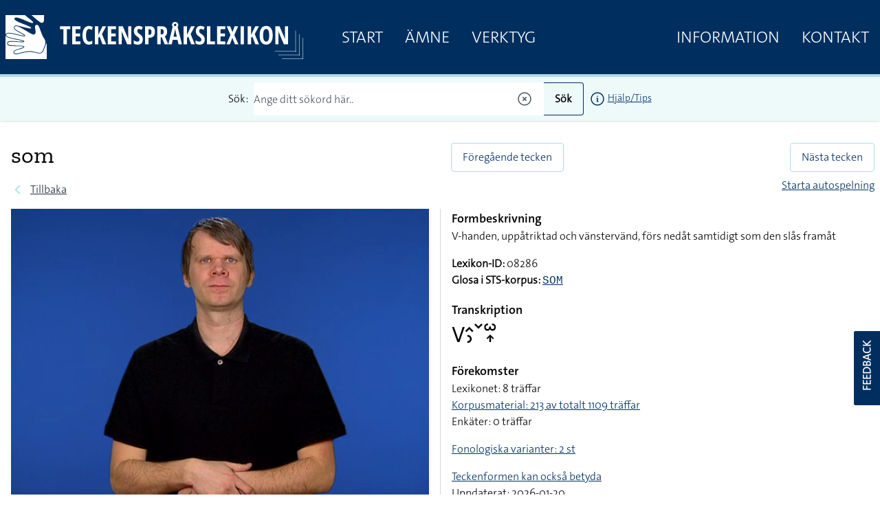

--- FILE ---
content_type: text/html; charset=UTF-8
request_url: https://teckensprakslexikon.su.se/ord/08286
body_size: 16471
content:
<!DOCTYPE html>
<html lang="sv">

<head>
    <meta charset="utf-8">
    <meta name="viewport" content="width=device-width, initial-scale=1">

    <title>som - Svenskt teckenspråkslexikon - Stockholms universitet</title><meta name="description" content="Information om som på teckenspråk."><meta property="og:title" content="som"><meta property="og:description" content="Information om som på teckenspråk."><meta property="og:image" content="https://teckensprakslexikon.su.se/photos/08/som-08286-photo-1.jpg"><meta name="twitter:title" content="som"><meta name="twitter:description" content="Information om som på teckenspråk."><meta name="twitter:image" content="https://teckensprakslexikon.su.se/photos/08/som-08286-photo-1.jpg"><script type="application/ld+json">{"@context":"https://schema.org","@type":"WebPage","name":"som","description":"Information om som på teckenspråk.","image":"https://teckensprakslexikon.su.se/photos/08/som-08286-photo-1.jpg"}</script>

    <!-- Favicon -->
    <link rel="shortcut icon" href="https://teckensprakslexikon.su.se/favicon.ico">


    <link
            href="https://teckensprakslexikon.su.se/css/amidesfahani/filament-tinyeditor/tiny-css.css?v=2.0.9.0"
            rel="stylesheet"
            data-navigate-track
        />
                <link
            href="https://teckensprakslexikon.su.se/css/filament/forms/forms.css?v=3.2.71.0"
            rel="stylesheet"
            data-navigate-track
        />
                <link
            href="https://teckensprakslexikon.su.se/css/filament/support/support.css?v=3.2.71.0"
            rel="stylesheet"
            data-navigate-track
        />
    
<style>
    :root {
         --danger-50:254, 242, 242;  --danger-100:254, 226, 226;  --danger-200:254, 202, 202;  --danger-300:252, 165, 165;  --danger-400:248, 113, 113;  --danger-500:239, 68, 68;  --danger-600:220, 38, 38;  --danger-700:185, 28, 28;  --danger-800:153, 27, 27;  --danger-900:127, 29, 29;  --danger-950:69, 10, 10;  --gray-50:250, 250, 250;  --gray-100:244, 244, 245;  --gray-200:228, 228, 231;  --gray-300:212, 212, 216;  --gray-400:161, 161, 170;  --gray-500:113, 113, 122;  --gray-600:82, 82, 91;  --gray-700:63, 63, 70;  --gray-800:39, 39, 42;  --gray-900:24, 24, 27;  --gray-950:9, 9, 11;  --info-50:239, 246, 255;  --info-100:219, 234, 254;  --info-200:191, 219, 254;  --info-300:147, 197, 253;  --info-400:96, 165, 250;  --info-500:59, 130, 246;  --info-600:37, 99, 235;  --info-700:29, 78, 216;  --info-800:30, 64, 175;  --info-900:30, 58, 138;  --info-950:23, 37, 84;  --primary-50:255, 251, 235;  --primary-100:254, 243, 199;  --primary-200:253, 230, 138;  --primary-300:252, 211, 77;  --primary-400:251, 191, 36;  --primary-500:245, 158, 11;  --primary-600:217, 119, 6;  --primary-700:180, 83, 9;  --primary-800:146, 64, 14;  --primary-900:120, 53, 15;  --primary-950:69, 26, 3;  --success-50:240, 253, 244;  --success-100:220, 252, 231;  --success-200:187, 247, 208;  --success-300:134, 239, 172;  --success-400:74, 222, 128;  --success-500:34, 197, 94;  --success-600:22, 163, 74;  --success-700:21, 128, 61;  --success-800:22, 101, 52;  --success-900:20, 83, 45;  --success-950:5, 46, 22;  --warning-50:255, 251, 235;  --warning-100:254, 243, 199;  --warning-200:253, 230, 138;  --warning-300:252, 211, 77;  --warning-400:251, 191, 36;  --warning-500:245, 158, 11;  --warning-600:217, 119, 6;  --warning-700:180, 83, 9;  --warning-800:146, 64, 14;  --warning-900:120, 53, 15;  --warning-950:69, 26, 3;     }
</style>

    <link rel="preload" as="style" href="https://teckensprakslexikon.su.se/build/assets/app-I5P2u8E6.css" /><link rel="modulepreload" href="https://teckensprakslexikon.su.se/build/assets/app-TCTKHJT4.js" /><link rel="stylesheet" href="https://teckensprakslexikon.su.se/build/assets/app-I5P2u8E6.css" data-navigate-track="reload" /><script type="module" src="https://teckensprakslexikon.su.se/build/assets/app-TCTKHJT4.js" data-navigate-track="reload"></script>

    <!-- Scripts -->

    <!-- CSRF Token -->
    <meta name="csrf-token" content="7la5CTiJ5a1ZleVgrvuBhFEP4MGbsKTbUrtUvdHF">

    <link rel="apple-touch-icon" sizes="180x180" href="/apple-touch-icon.png">
    <link rel="icon" type="image/png" sizes="32x32" href="/favicon-32x32.png">
    <link rel="icon" type="image/png" sizes="16x16" href="/favicon-16x16.png">
    <link rel="manifest" href="/site.webmanifest">
    <link rel="mask-icon" href="/safari-pinned-tab.svg" color="#5bbad5">
    <meta name="msapplication-TileColor" content="#da532c">
    <meta name="theme-color" content="#ffffff">

    
    <script defer data-domain="teckensprakslexikon.su.se" src="https://eu01.siteowl.co/js/plausible.js"></script>
    <style>
        [x-cloak] {
            display: none !important;
        }
    </style>
<!-- Livewire Styles --><style >[wire\:loading][wire\:loading], [wire\:loading\.delay][wire\:loading\.delay], [wire\:loading\.inline-block][wire\:loading\.inline-block], [wire\:loading\.inline][wire\:loading\.inline], [wire\:loading\.block][wire\:loading\.block], [wire\:loading\.flex][wire\:loading\.flex], [wire\:loading\.table][wire\:loading\.table], [wire\:loading\.grid][wire\:loading\.grid], [wire\:loading\.inline-flex][wire\:loading\.inline-flex] {display: none;}[wire\:loading\.delay\.none][wire\:loading\.delay\.none], [wire\:loading\.delay\.shortest][wire\:loading\.delay\.shortest], [wire\:loading\.delay\.shorter][wire\:loading\.delay\.shorter], [wire\:loading\.delay\.short][wire\:loading\.delay\.short], [wire\:loading\.delay\.default][wire\:loading\.delay\.default], [wire\:loading\.delay\.long][wire\:loading\.delay\.long], [wire\:loading\.delay\.longer][wire\:loading\.delay\.longer], [wire\:loading\.delay\.longest][wire\:loading\.delay\.longest] {display: none;}[wire\:offline][wire\:offline] {display: none;}[wire\:dirty]:not(textarea):not(input):not(select) {display: none;}:root {--livewire-progress-bar-color: #2299dd;}[x-cloak] {display: none !important;}</style>
</head>

<body class="font-thesans-light">
        <header class="print:hidden md:mb-40" x-data="{ navOpen: false, scrolledFromTop: false, searchterm: '' }" x-init="window.pageYOffset >= 50 ? scrolledFromTop = true : scrolledFromTop = false"
        @scroll.window="window.pageYOffset >= 50 ? scrolledFromTop = true : scrolledFromTop = false">
        <div class="md:hidden" x-data="{ offcanvas: false }" x-on:togglemenu.window="offcanvas = !offcanvas">
            <div class="fixed inset-0 z-40 flex" x-show="offcanvas">

                <div class="fixed inset-0 z-30" x-show="offcanvas">
                    <div class="absolute inset-0 z-30 bg-gray-600 opacity-75"></div>
                </div>

                <div class="relative z-40 flex w-full max-w-xs flex-1 flex-col bg-su-blue"
                    x-transition:enter="transition ease-in-out duration-300 transform"
                    x-transition:enter-start="-translate-x-full" x-transition:enter-end="translate-x-0"
                    x-transition:leave="transition ease-in-out duration-300 transform"
                    x-transition:leave-start="translate-x-0" x-transition:leave-end="-translate-x-full" x-show="offcanvas">
                    <div class="absolute right-0 top-0 -mr-14 p-1">
                        <button
                            class="flex h-12 w-12 items-center justify-center rounded-full focus:bg-gray-600 focus:outline-none"
                            aria-label="Close sidebar" @click="$dispatch('togglemenu')">
                            <svg class="h-6 w-6 text-white" stroke="currentColor" fill="none" viewBox="0 0 24 24">
                                <path stroke-linecap="round" stroke-linejoin="round" stroke-width="2"
                                    d="M6 18L18 6M6 6l12 12" />
                            </svg>
                        </button>
                    </div>
                    <div class="h-0 flex-1 overflow-y-auto pb-4 pt-5">
                        <div class="flex flex-shrink-0 items-center px-4">
                            <a class="mr-8" href="/"><img class="h-14 px-2 py-2 md:h-20"
                                    src="/images/tecken-logo.svg"></a>
                        </div>

                        <nav class="mt-5 space-y-1 px-2">

                            <a class="font-thesans-light  block px-4 text-2xl uppercase leading-10 text-white no-underline"
                                href="/">Start</a>
                            <a class="font-thesans-light  block px-4 text-2xl uppercase leading-10 text-white no-underline"
                                href="/kategori">Ämne</a>

                            <a class="font-thesans-light  block px-4 text-2xl uppercase leading-10 text-white no-underline"
                                href="/verktyg">Verktyg</a>
                                                        <a class="font-thesans-light  block px-4 text-2xl uppercase leading-10 text-white no-underline"
                                href="/information">Information</a>
                            <a class="font-thesans-light  block px-4 text-2xl uppercase leading-10 text-white no-underline"
                                href="/kontakt">Kontakt</a>

                        </nav>
                    </div>
                    <div class="d-none flex hidden flex-shrink-0 border-t border-gray-200 p-4">

                    </div>
                </div>
                <div class="w-14 flex-shrink-0">
                    <!-- Force sidebar to shrink to fit close icon -->
                </div>
            </div>
        </div>

        <div class="top-0 flex h-28 w-full items-center border-b-4 border-su-blue-200 bg-su-blue transition-all duration-200 md:fixed md:z-40"
            :class="{ 'h-28': !scrolledFromTop, 'h-16': scrolledFromTop }">
            <div class="mx-auto flex w-full max-w-7xl items-center justify-between">
                <div class="pl-1 pt-1 sm:pl-3 sm:pt-3 md:hidden" x-data>
                    <button
                        class="-ml-0.5 -mt-0.5 inline-flex h-12 w-12 items-center justify-center rounded-md text-white transition duration-150 ease-in-out hover:text-black focus:bg-gray-200 focus:outline-none"
                        aria-label="Open sidebar" @click="$dispatch('togglemenu')">
                        <!-- Heroicon name: menu -->
                        <svg class="h-6 w-6" xmlns="http://www.w3.org/2000/svg" fill="none" viewBox="0 0 24 24"
                            stroke="currentColor">
                            <path stroke-linecap="round" stroke-linejoin="round" stroke-width="2"
                                d="M4 6h16M4 12h16M4 18h16" />
                        </svg>
                    </button>
                </div>
                <a class="mr-8" href="/"><img class="max-h-20 px-2 py-2" src="/images/tecken-logo.svg"></a>
                <div class="hidden flex-grow justify-between md:flex">
                    <div class="main-menu flex justify-between">
                        <a class="font-thesans-light  px-4 text-2xl uppercase leading-10 text-white no-underline"
                            href="/">Start</a>
                        <a class="font-thesans-light  px-4 text-2xl uppercase leading-10 text-white no-underline"
                            href="/kategori">Ämne</a>
                        <a class="font-thesans-light  px-4 text-2xl uppercase leading-10 text-white no-underline"
                            href="/verktyg">Verktyg</a>
                                            </div>
                    <div class="main-menu flex justify-between">
                        <a class="font-thesans-light  px-4 text-2xl uppercase leading-10 text-white no-underline"
                            href="/information">Information</a>
                        <a class="font-thesans-light  px-4 text-2xl uppercase leading-10 text-white no-underline"
                            href="/kontakt">Kontakt</a>
                    </div>
                </div>
            </div>

        </div>
                    <div class="top-28 w-full bg-su-blue-100 px-2 shadow transition-all duration-200 md:fixed md:z-40"
                :class="{ 'top-28': !scrolledFromTop, 'top-16': scrolledFromTop }">
                <form action="/sok">
                    <div class="z-10 mx-auto flex max-w-7xl items-center justify-center py-2">
                        <div class="mr-2">Sök:</div>

                        <input
                            class="font-thesans-light h-12 w-full rounded-l border-r-0 border-su-blue placeholder-gray-600 md:w-1/3"
                            name="q" type="text" value=""
                            placeholder="Ange ditt sökord här.." x-ref="searchq">
                        <svg class="relative -left-4 z-10 -ml-6 h-6 w-6 cursor-pointer text-gray-600"
                            xmlns="http://www.w3.org/2000/svg" fill="none" viewBox="0 0 24 24" stroke-width="1.5"
                            @click="$refs.searchq.value = ''" stroke="currentColor">
                            <path stroke-linecap="round" stroke-linejoin="round"
                                d="M9.75 9.75l4.5 4.5m0-4.5l-4.5 4.5M21 12a9 9 0 11-18 0 9 9 0 0118 0z" />
                        </svg>

                        <button
                            class="button font-thesans-light h-12 rounded-r border border-l-0 border-su-blue bg-su-blue-100 px-4 font-bold"
                            type="submit">Sök</button>
                        <div class="ml-2 text-sm"><a href="/information/manual/sok-enskilt-ord"><svg
                                    class="inline-block h-6 w-6" xmlns="http://www.w3.org/2000/svg" fill="none"
                                    viewBox="0 0 24 24" stroke-width="1.5" stroke="currentColor">
                                    <path stroke-linecap="round" stroke-linejoin="round"
                                        d="M11.25 11.25l.041-.02a.75.75 0 011.063.852l-.708 2.836a.75.75 0 001.063.853l.041-.021M21 12a9 9 0 11-18 0 9 9 0 0118 0zm-9-3.75h.008v.008H12V8.25z" />
                                </svg></a>
                            <a href="/information/manual/sok-enskilt-ord">Hjälp/Tips</a>
                        </div>
                    </div>
                </form>

            </div>
            </header>

            
    <div class="mx-auto w-full max-w-7xl px-2 py-4 md:py-12">
        <div class="flex flex-wrap">
            <div class="w-full px-2 pr-4 md:w-2/4">

                <div class="flex">
                    <h1 class="">som</h1>
                    <div class="pl-2 pt-2">
                        <div x-data="{ loading: false, inList:  false  }"
    @listupdated.window="if ($event.detail.fmId == '08286') {inList = $event.detail.inList; }">

    </div>
                    </div>
                </div>

                <div class="font-caeciliae mb-2 text-lg text-gray-600"></div>
                <div class="mb-4 flex items-center print:hidden">
                    <!-- Heroicon name: solid/chevron-left -->
                    <svg class="h-5 w-5 flex-shrink-0 text-su-blue-200" xmlns="http://www.w3.org/2000/svg" fill="none"
                        viewBox="0 0 24 24" stroke="currentColor" stroke-width="2">
                        <path stroke-linecap="round" stroke-linejoin="round" d="M15 19l-7-7 7-7" />
                    </svg>
                                            <a class="ml-2 text-gray-800 hover:text-gray-700"
                            href="javascript:window.history.back(-1);">Tillbaka</a>
                                    </div>
            </div>
            <div class="mb-2 w-full px-2 print:hidden md:w-2/4 md:px-0 md:pl-4">
                <div class="flex flex-wrap">
                    <div class="w-1/2 text-left">
                                                    <a class="btn" href="/ord/08285">Föregående tecken</a>
                                            </div>

                    <div class="w-1/2 text-right">
                                                    <a class="btn" href="/ord/08287">Nästa tecken</a>
                                            </div>
                    <div class="mt-2 w-full text-right">
                                                    <a class="w-full" href="/ord/08286?autoplay=yes">Starta autospelning</a>
                                            </div>

                </div>
            </div>
        </div>
        <div class="flex flex-wrap px-2">
            <div class="w-full md:w-2/4 md:pr-4">
                <div x-data="{ repeat: false, speed: 1 }">
                    <video class="js-player mainvideo h-auto w-full"
                        data-plyr-config='{"muted":true, "controls" : ["play-large", "play" , "progress", "fullscreen"] }'
                        x-ref="mainvideo" controls autoplay muted playsinline>
                        <source src="/movies/08/som-08286-tecken.mp4?v=2025-10-21" type="video/mp4">
                    </video>

                    <div class="mt-4 flex flex-wrap justify-between pb-10 print:hidden">

                        <div class="order-2 flex w-full sm:order-1 sm:w-1/3">
                            <div class="cursor-pointer rounded border border-su-blue-200 bg-white px-2 py-2"
                                onclick="Livewire.dispatch('openModal', {component: 'modal-videolinks', arguments: {&quot;word_id&quot;:11608} })">
                                Videolänkar
                            </div>
                        </div>
                        <div class="order-1 flex w-full justify-end sm:order-2 sm:w-2/3">

                            <div class="relative" x-data="{
                                open: false,
                                toggle() {
                                    if (this.open) {
                                        return this.close()
                                    }
                            
                                    this.open = true
                                },
                                close(focusAfter) {
                                    this.open = false
                            
                                    focusAfter && focusAfter.focus()
                                }
                            }"
                                x-on:keydown.escape.prevent.stop="close($refs.button)"
                                x-on:focusin.window="! $refs.panel.contains($event.target) && close()"
                                x-id="['dropdown-button']">
                                <!-- Button -->
                                <button class="mr-2 cursor-pointer rounded border border-su-blue-200 bg-white px-2 py-2"
                                    type="button" x-ref="button" x-on:click="toggle()" :aria-expanded="open"
                                    :aria-controls="$id('dropdown-button')"
                                    x-bind:class="speed != 1 ? 'bg-su-blue text-white' : ''">
                                    <span>Uppspelningshastighet</span>
                                </button>

                                <!-- Panel -->
                                <div class="absolute left-0 mt-2 w-36 overflow-hidden rounded border border-black bg-white shadow-md"
                                    style="display: none;" x-ref="panel" x-show="open" x-transition.origin.top.left
                                    x-on:click.outside="close($refs.button)" :id="$id('dropdown-button')">

                                    <div class="">
                                        <div class="block w-full cursor-pointer px-4 py-2 text-left text-sm"
                                            x-bind:class="speed == 0.25 ? 'bg-su-blue text-white' : ''"
                                            @click="close($refs.button); speed = 0.25; $refs.mainvideo.playbackRate = speed; $refs.mainvideo.defaultPlaybackRate = speed; $refs.mainvideo.load();$refs.mainvideo.play(); ">
                                            0.25x hastighet
                                        </div>

                                        <div class="block w-full cursor-pointer px-4 py-2 text-left text-sm"
                                            x-bind:class="speed == 0.5 ? 'bg-su-blue text-white' : ''"
                                            @click="close($refs.button);speed = 0.5; $refs.mainvideo.playbackRate = speed; $refs.mainvideo.defaultPlaybackRate = speed; $refs.mainvideo.load();$refs.mainvideo.play(); ">

                                            0.5x hastighet
                                        </div>
                                        <div class="border-b border-t border-gray-400">
                                            <div class="block w-full cursor-pointer px-4 py-2 text-left text-sm"
                                                x-bind:class="speed == 1 ? 'bg-su-blue text-white' : ''"
                                                @click="close($refs.button);speed = 1; $refs.mainvideo.playbackRate = speed; $refs.mainvideo.defaultPlaybackRate = speed; $refs.mainvideo.load();$refs.mainvideo.play(); ">
                                                Normal
                                            </div>
                                        </div>
                                        <div class="block w-full cursor-pointer px-4 py-2 text-left text-sm"
                                            x-bind:class="speed == 1.25 ? 'bg-su-blue text-white' : ''"
                                            @click="close($refs.button);speed = 1.25; $refs.mainvideo.playbackRate = speed; $refs.mainvideo.defaultPlaybackRate = speed; $refs.mainvideo.load();$refs.mainvideo.play(); ">

                                            1.25x hastighet
                                        </div>
                                        <div class="block w-full cursor-pointer px-4 py-2 text-left text-sm"
                                            x-bind:class="speed == 1.5 ? 'bg-su-blue text-white' : ''"
                                            @click="close($refs.button);speed = 1.5; $refs.mainvideo.playbackRate = speed; $refs.mainvideo.defaultPlaybackRate = speed; $refs.mainvideo.load();$refs.mainvideo.play(); ">

                                            1.5x hastighet
                                        </div>
                                    </div>
                                </div>
                            </div>

                            <div class="cursor-pointer rounded border border-su-blue-200 bg-white px-2 py-2"
                                x-bind:class="repeat ? 'bg-su-blue text-white' : ''"
                                @click="repeat = !repeat; $refs.mainvideo.loop = repeat; $refs.mainvideo.load();$refs.mainvideo.play(); ">
                                Repetera video
                            </div>

                            
                        </div>
                    </div>
                </div>
                                    <div class="mb-4" x-data="{ showphotos: false }" x-cloak>
                        <span class="cursor-pointer text-su-blue underline" @click="showphotos = true;"
                            x-show="!showphotos">Visa
                            foton</span>
                        <span class="cursor-pointer text-su-blue underline" @click="showphotos = false;"
                            x-show="showphotos">Dölj foton</span>
                        <div class="print:mt-5 print:block" x-show="showphotos" x-transition>
                            <div class="grid w-full grid-cols-2 gap-2">
                                                                    <img class="w-full" src="/photos/08/som-08286-photo-1-medium.jpg" alt="" />
                                                                                                    <img class="w-full" src="/photos/08/som-08286-photo-2-medium.jpg" alt="" />
                                                                                                                                                                                            </div>
                        </div>
                    </div>
                            </div>
            <div class="w-full border-gray-300 md:w-2/4 md:border-l md:pl-4">
                <div>
                    <h4 class="font-thesans-semibold text-lg">Formbeskrivning</h4>
                    <p>V-handen, uppåtriktad och vänstervänd, förs nedåt samtidigt som den slås framåt
</p>
                </div>
                                                
                <div class="mt-4" x-data>
                    <p>
                        <b>Lexikon-ID:</b> 08286<br />
                        <b>Glosa i STS-korpus:</b>
                                                    <a class="font-courier-new underline"
                                href="https://teckensprakskorpus.su.se/?searchterm=SOM"
                                target="_blank">SOM</a>
                                                <br />

                        
                                                
                        
                    </p>
                </div>
                <div class="mt-4">
                    <h4 class="font-thesans-semibold text-lg">Transkription</h4>
                    <p>
                    <div class="font-trans">􌤭􌤵􌤶􌥧􌥱􌥾</div>
                    </p>
                </div>
                <div class="mt-4">
                    <h4 class="font-thesans-semibold text-lg">Förekomster</h4>
                    <p>Lexikonet: 8 träffar
                                                    <br /><a class="underline"
                                href="https://teckensprakskorpus.su.se/?searchterm=SOM"
                                target="_blank">Korpusmaterial:
                                                                    213 av totalt
                                    1109
                                    träffar
                                                            </a>
                                                <br />Enkäter: 0
                        träffar
                        
                    </p>
                </div>

                                    <div class="mt-4">
                        <p class="fakelink cursor-pointer underline"
                            onclick="Livewire.dispatch('openModal', { component: 'variation-modal', arguments: { word_id: 11608 }})">
                            Fonologiska varianter:
                            2 st
                        </p>
                    </div>
                
                <div class="mt-4">
                    <p>
                                                                            <a class="underline" href="/ord/08286/kan-aven-betyda">Teckenformen kan
                                också betyda</a>
                                            </p>
                </div>
                <div>
                    Uppdaterat: 2026-01-20
                </div>
                <div class="mt-4">
                                            <a class="btn" href="#"
                            onclick="window.scrollTo({ top: document.getElementById('phrase').offsetTop-140, behavior: 'smooth' }); return false;">
                            Exempel</a>
                                                                            </div>
            </div>
        </div>

    </div>
            <div class="bg-su-blue-100 py-4 print:hidden">
            <div class="mx-auto w-full max-w-7xl py-8">
                <div wire:snapshot="{&quot;data&quot;:{&quot;word&quot;:[null,{&quot;class&quot;:&quot;App\\Models\\Word&quot;,&quot;key&quot;:11608,&quot;s&quot;:&quot;mdl&quot;}],&quot;phrase&quot;:[null,{&quot;class&quot;:&quot;App\\Models\\Phrase&quot;,&quot;key&quot;:205925,&quot;s&quot;:&quot;mdl&quot;}],&quot;phrases_linked&quot;:[null,{&quot;keys&quot;:[200278,208353,208741,208756,208758],&quot;class&quot;:&quot;Illuminate\\Database\\Eloquent\\Collection&quot;,&quot;modelClass&quot;:&quot;App\\Models\\Phrase&quot;,&quot;s&quot;:&quot;elcln&quot;}],&quot;phraseid&quot;:null},&quot;memo&quot;:{&quot;id&quot;:&quot;9F2N7PW7bGGCf5xVZBCh&quot;,&quot;name&quot;:&quot;phrase-player&quot;,&quot;path&quot;:&quot;ord\/08286&quot;,&quot;method&quot;:&quot;GET&quot;,&quot;children&quot;:[],&quot;scripts&quot;:[],&quot;assets&quot;:[],&quot;errors&quot;:[],&quot;locale&quot;:&quot;sv&quot;},&quot;checksum&quot;:&quot;1ce03bf006f02bc92440e60514c27262f307ffb0010eacb1a10fde17462516e0&quot;}" wire:effects="{&quot;url&quot;:{&quot;phraseid&quot;:{&quot;as&quot;:&quot;phraseid&quot;,&quot;use&quot;:&quot;push&quot;,&quot;alwaysShow&quot;:false,&quot;except&quot;:null}}}" wire:id="9F2N7PW7bGGCf5xVZBCh" class="px-2 md:px-0" id="phrase" x-ref="phraseplayer" x-data="{ pagehash: location.hash }" x-init="if (pagehash.length == 9 && !isNaN(parseInt(pagehash.slice(-1))) && document.getElementById('phrase_' + parseInt(pagehash.slice(-1)))) { $wire.changePhrase(document.getElementById('phrase_' + parseInt(pagehash.slice(-1))).dataset.phraseid); }">

    <div class="w-full">
        <h2 class="font-thesans-semibold cursor-pointer text-4xl"
            @click.prevent="window.scrollTo({ top: $refs.phraseplayer.offsetTop-140, behavior: 'smooth' })">
            Exempel</h2>
        <h3 class="mb-6 mt-2 flex items-center text-xl">
            <div>
                Du kan väl hitta på en historia som är i stil med &quot;Trollen i skogen&quot;.
            </div>
            <div x-data="{ loading: false, inList:  false  }"
    @listupdated.window="if ($event.detail.fmId == '082861') {inList = $event.detail.inList; }">

    </div>
        </h3>

    </div>
    <div class="flex flex-wrap">
        <div class="w-full pr-4 md:w-2/4">

            <div x-data="{ repeat: false, speed: 1 }"
                @reloadvideo.window="$refs.phrasevideo.loop = repeat;$refs.phrasevideo.load();$refs.phrasevideo.play();window.scrollTo({ top: $refs.phraseplayer.offsetTop-140, behavior: 'smooth' });window.setTimeout(()=> {players = Plyr.setup('.js-player');
                },100)">

                <video class="js-player h-auto w-full"
                    data-plyr-config='{"muted":true, "controls" : ["play-large", "play" , "progress", "fullscreen"] }'
                    x-ref="phrasevideo" controls muted playsinline>
                    <source src="/movies/08/som-08286-fras-1.mp4" type="video/mp4">
                </video>
                <div class="flex flex-wrap justify-between">

                    <div class="pt-4">
                        <div class="cursor-pointer rounded border border-su-blue-200 bg-white px-2 py-2"
                            onclick="Livewire.dispatch('openModal', {component: 'modal-videolinks', arguments: {&quot;phrase_id&quot;:205925} })">
                            Videolänkar
                        </div>
                        <div><strong>Lexikon-ID:</strong> <a
                                href="/ord/08286">08286</a>
                        </div>

                    </div>
                    <div>
                        <div class="mt-4 flex justify-end pb-10">
                            <div class="flex justify-center">
                                <div class="relative" x-data="{
                                    open: false,
                                    toggle() {
                                        if (this.open) {
                                            return this.close()
                                        }
                                
                                        this.open = true
                                    },
                                    close(focusAfter) {
                                        this.open = false
                                
                                        focusAfter && focusAfter.focus()
                                    }
                                }"
                                    x-on:keydown.escape.prevent.stop="close($refs.button)"
                                    x-on:focusin.window="! $refs.panel.contains($event.target) && close()"
                                    x-id="['dropdown-button']">
                                    <!-- Button -->
                                    <button
                                        class="mr-2 cursor-pointer rounded border border-su-blue-200 bg-white px-2 py-2"
                                        type="button" x-ref="button" x-on:click="toggle()" :aria-expanded="open"
                                        :aria-controls="$id('dropdown-button')"
                                        x-bind:class="speed != 1 ? 'bg-su-blue text-white' : ''">
                                        <span>Uppspelningshastighet</span>
                                    </button>

                                    <!-- Panel -->
                                    <div class="absolute left-0 mt-2 w-36 overflow-hidden rounded border border-black bg-white shadow-md"
                                        style="display: none;" x-ref="panel" x-show="open"
                                        x-transition.origin.top.left x-on:click.outside="close($refs.button)"
                                        :id="$id('dropdown-button')">

                                        <div class="">
                                            <div class="block w-full cursor-pointer px-4 py-2 text-left text-sm"
                                                x-bind:class="speed == 0.25 ? 'bg-su-blue text-white' : ''"
                                                @click="close($refs.button); speed = 0.25; $refs.phrasevideo.playbackRate = speed; $refs.phrasevideo.defaultPlaybackRate = speed; $refs.phrasevideo.load();$refs.phrasevideo.play(); ">
                                                0.25x hastighet
                                            </div>

                                            <div class="block w-full cursor-pointer px-4 py-2 text-left text-sm"
                                                x-bind:class="speed == 0.5 ? 'bg-su-blue text-white' : ''"
                                                @click="close($refs.button);speed = 0.5; $refs.phrasevideo.playbackRate = speed; $refs.phrasevideo.defaultPlaybackRate = speed; $refs.phrasevideo.load();$refs.phrasevideo.play(); ">

                                                0.5x hastighet
                                            </div>
                                            <div class="border-b border-t border-gray-400">
                                                <div class="block w-full cursor-pointer px-4 py-2 text-left text-sm"
                                                    x-bind:class="speed == 1 ? 'bg-su-blue text-white' : ''"
                                                    @click="close($refs.button);speed = 1; $refs.phrasevideo.playbackRate = speed; $refs.phrasevideo.defaultPlaybackRate = speed; $refs.phrasevideo.load();$refs.phrasevideo.play(); ">
                                                    Normal
                                                </div>
                                            </div>
                                            <div class="block w-full cursor-pointer px-4 py-2 text-left text-sm"
                                                x-bind:class="speed == 1.25 ? 'bg-su-blue text-white' : ''"
                                                @click="close($refs.button);speed = 1.25; $refs.phrasevideo.playbackRate = speed; $refs.phrasevideo.defaultPlaybackRate = speed; $refs.phrasevideo.load();$refs.phrasevideo.play(); ">

                                                1.25x hastighet
                                            </div>
                                            <div class="block w-full cursor-pointer px-4 py-2 text-left text-sm"
                                                x-bind:class="speed == 1.5 ? 'bg-su-blue text-white' : ''"
                                                @click="close($refs.button);speed = 1.5; $refs.mainvideo.playbackRate = speed; $refs.mainvideo.defaultPlaybackRate = speed; $refs.mainvideo.load();$refs.mainvideo.play(); ">

                                                1.5x hastighet
                                            </div>
                                        </div>
                                    </div>
                                </div>
                            </div>
                            <div class="cursor-pointer rounded border border-su-blue-200 bg-white px-2 py-2"
                                x-bind:class="repeat ? 'bg-su-blue text-white' : ''"
                                @click="repeat = !repeat; $refs.phrasevideo.loop = repeat; $refs.phrasevideo.load();$refs.phrasevideo.play(); ">
                                Repetera video
                            </div>
                        </div>
                    </div>
                </div>

            </div>
        </div>
        <div class="w-full border-gray-300 md:w-2/4 md:border-l md:pl-4">
                            <ul class="phrase-examples mb-6 divide-y divide-gray-200 rounded border bg-white" role="list">

                                            <li class=" bg-su-blue text-white  relative flex cursor-pointer py-4"
                            id="phrase_1" data-phraseid="082861"
                            wire:click="changePhrase('082861')">
                            <div class="mx-3">
                                Du kan väl hitta på en historia som är i stil med &quot;Trollen i skogen&quot;.
                            </div>
                                                    </li>
                                            <li class=" relative flex cursor-pointer py-4"
                            id="phrase_2" data-phraseid="082862"
                            wire:click="changePhrase('082862')">
                            <div class="mx-3">
                                Har du inte bestämt dig för vad du ska vara utklädd till?
                            </div>
                                                    </li>
                                            <li class=" relative flex cursor-pointer py-4"
                            id="phrase_3" data-phraseid="082863"
                            wire:click="changePhrase('082863')">
                            <div class="mx-3">
                                Du kan väl klä ut dig till en prinsessa?
                            </div>
                                                    </li>
                                    </ul>
            
                            <div class="mb-2 px-1">Andra exempelfilmer som innehåller tecknet</div>
                <ul class="phrase-examples max-h-[500px] divide-y divide-gray-200 overflow-y-auto rounded border bg-white"
                    role="list">

                                            <li class=" flex cursor-pointer py-4"
                            wire:click="changePhrase('011571')">
                            <div class="mx-3">
                                Jag känner mig som om jag vore i sjunde himlen.
                            </div>
                        </li>
                                            <li class=" flex cursor-pointer py-4"
                            wire:click="changePhrase('015711')">
                            <div class="mx-3">
                                Om jag skulle sälja nu så skulle jag inte få ut lika mycket pengar som jag köpte varan för.
                            </div>
                        </li>
                                            <li class=" flex cursor-pointer py-4"
                            wire:click="changePhrase('252841')">
                            <div class="mx-3">
                                Medicinboll är övning med en tung boll.
                            </div>
                        </li>
                                            <li class=" flex cursor-pointer py-4"
                            wire:click="changePhrase('252751')">
                            <div class="mx-3">
                                Nationellt rekord, NR, betyder  att ett land har slagit sitt eget lands rekord.
                            </div>
                        </li>
                                            <li class=" flex cursor-pointer py-4"
                            wire:click="changePhrase('254831')">
                            <div class="mx-3">
                                Nationellt rekord, NR, betyder att ett land har slagit sitt eget landsrekord.
                            </div>
                        </li>
                                    </ul>
                    </div>

    </div>

</div>
            </div>
        </div>
        
    
    <script>
        function listAction(fmId, action) {

            document.getElementById('listContainer').classList.add('animate-bounce');
            setTimeout(function() {
                document.getElementById('listContainer').classList.remove('animate-bounce');
            }, 2500);


            axios.get('/listor/ajax', {
                    params: {
                        action: action,
                        word: fmId
                    }
                })
                .then(function(response) {
                    if (response.data.status == 'ok') {
                        window.dispatchEvent(new CustomEvent('listupdated', {
                            'detail': {
                                fmId: fmId,
                                inList: (action == 'add' ? true : false),
                            }
                        }));
                    } else {
                        window.dispatchEvent(new CustomEvent('listupdated', {
                            'detail': {
                                fmId: fmId,
                                inList: (action == 'add' ? false : true),
                            }
                        }));
                    }
                    console.log(response);
                    //el.hide().removeClass("list-word-add").addClass("list-word-remove").html("-").fadeIn("fast");
                    //$("#list-box").trigger("updateCount", data.count)
                })
                .catch(function(error) {
                    console.log(error);
                })
                .then(function() {
                    // always executed
                });


        }
    </script>

    <script src="https://cdn.plyr.io/3.7.8/plyr.js"></script>
    <script>
        const players = Plyr.setup(".js-player");
    </script>
    
    <div class="z-24 fixed right-0 top-2/3 h-28 w-10 cursor-pointer rounded-l border-2 border-r-0 border-white bg-su-blue font-bold text-white transition duration-100 ease-in-out hover:scale-110 hover:bg-su-blue-800 print:hidden"
        onclick="Livewire.dispatch('openModal', {component: 'feedback-modal', arguments: {&quot;url&quot;:&quot;https:\/\/teckensprakslexikon.su.se\/ord\/08286&quot;} })">
        <div>
            <div class="absoute mt-14 -rotate-90">FEEDBACK</div>
        </div>
    </div>

    <div>
    </div>

    </div>

        <div class="hidden border-t-2 border-su-blue px-2 pt-2 text-sm print:block">
        Svenskt teckenspråkslexikon - https://teckensprakslexikon.su.se/'
    </div>
    <footer class="print:hidden">
        <div class="w-full border-b-4 bg-su-blue py-24">
            <div class="mx-auto w-full max-w-7xl text-white">
                <div class="flex flex-wrap">
                    <div class="w-1/2 px-2 md:w-1/3">
                        <p><strong>STOCKHOLMS UNIVERSITET</strong><br />
                            Inst. för lingvistik<br />
                            SE-106 91 Stockholm</p>

                        <p class="mt-2">Telefon: 08-16 23 47</p>

                        <p class="mt-2 text-white">
                            <a class="text-white underline" href="/kontakt">Kontakt</a><br />
                            <a class="text-white underline" href="/information/om-lexikonet">Om
                                webbplatsen</a><br />
                            <a class="text-white underline"
                                href="/information/om-lexikonet#cookies">Cookieinställningar</a>
                        </p>
                    </div>
                    <div class="w-1/2 px-2 md:w-1/3">
                        <p><strong>ANDRA WEBBPLATSER</strong><br />

                        <p class="mt-2">
                            <a class="text-white underline" href="https://teckensprakskorpus.su.se/"
                                target="_blank">STS-korpus</a><br />
                            <a class="text-white underline" href="https://gillatecken.ling.su.se/">Gilla Tecken</a><br />
                            <a class="text-white underline"
                                href="https://teckenspraksvideo.su.se/">Teckenspråksvideo</a><br />
                            <a class="mt-2 inline-block text-white underline" href="/information/om-lexikonet">Fler
                                länktips</a><br />
                        </p>
                    </div>
                    <div class="mt-4 w-full px-2 md:mt-0 md:w-1/3">
                        <p><strong>SOCIALA MEDIER</strong><br />

                        <div class="mt-2 flex">
                            <a class="mr-2 text-white" href="https://www.facebook.com/groups/848909041806827/"
                                target="_blank"><svg class="h-8 w-8 fill-current" xmlns="http://www.w3.org/2000/svg"
                                    viewBox="0 0 16 16">
                                    <path
                                        d="M7.5 1A6.508 6.508 0 001 7.5C1 11.084 3.916 14 7.5 14S14 11.084 14 7.5 11.084 1 7.5 1zm0 1C10.543 2 13 4.457 13 7.5a5.488 5.488 0 01-4.688 5.434V9.09h1.553l.244-1.576H8.313V6.65c0-.655.213-1.236.826-1.236h.984V4.037c-.173-.023-.538-.074-1.23-.074-1.444 0-2.291.763-2.291 2.5v1.049H5.117V9.09h1.487v3.83A5.487 5.487 0 012 7.5C2 4.457 4.457 2 7.5 2z" />
                                </svg></a>
                            <a class="text-white underline" href="https://twitter.com/teckenlexikon" target="_blank"><svg
                                    class="h-8 w-8 fill-current" xmlns="http://www.w3.org/2000/svg" viewBox="0 0 16 16">
                                    <path
                                        d="M15 3.297c-.523.226-1.05.394-1.633.45a3.01 3.01 0 001.281-1.52 5.447 5.447 0 01-1.804.675C12.258 2.34 11.5 2 10.684 2c-1.575 0-2.86 1.242-2.86 2.766 0 .222 0 .449.059.62-3.008 0-5.07-1.695-6.469-3.386-.293.395-.41.902-.41 1.41 0 .957.527 1.805 1.285 2.313-.469-.055-.934-.168-1.285-.336v.054A2.76 2.76 0 003.28 8.148c-.234.055-.469.114-.761.114-.172 0-.348 0-.524-.055.352 1.129 1.98 2.426 3.262 2.426C4.266 11.363 3.344 12 1.5 12H1c1.281.79 2.8 1 4.375 1 5.309 0 8.168-4.23 8.168-7.898v-.336c.582-.399 1.05-.903 1.457-1.47" />
                                </svg>
                            </a>
                        </div>
                        <div>
                            <a href="https://www.su.se/" title="Stockholms Universitet" target="_blank"><img
                                    class="mt-8 w-64" src="/images/su_logo_horizontal_swedish.svg"
                                    alt="Logo Stockholms Universitet" /></a>
                        </div>
                    </div>
                </div>
                <div class="mt-10 flex flex-wrap px-2">
                    <div class="mb-4 w-full md:mb-0 md:w-1/5">
                        <img class="" src="/images/sharerules.png" alt="">

                    </div>
                    <div class="w-full md:w-4/5">
                        Svenskt teckenspråkslexikon by <a class="text-white underline"
                            href="https://www.su.se/forskning/forsknings%C3%A4mnen/teckenspr%C3%A5k"
                            target="_blank">Avdelningen för teckenspråk, Institutionen
                            för lingvistik,
                            Stockholms universitet</a> is licensed under a
                        <a class="text-white underline" href="https://creativecommons.org/licenses/by-nc-sa/4.0/deed.sv"
                            target="_blank" rel="nofollow">Creative Commons
                            Erkännande-IckeKommersiell-DelaLika 4.0 Internationell (CC BY-NC-SA 4.0).</a>
                        Based on a work at <a class="text-white underline"
                            href="https://www.su.se/institutionen-for-lingvistik/"
                            target="_blank">https://www.su.se/institutionen-for-lingvistik/</a>. Tillstånd
                        utöver
                        denna licens kan vara tillgängligt på <a class="text-white underline"
                            href="https://www.su.se/forskning/forsknings%C3%A4mnen/teckenspr%C3%A5k"
                            target="_blank">https://www.su.se/forskning/forskningsämnen/teckenspråk</a>.<br>Kontakta
                        oss via
                        <a class="text-white underline"
                            href="mailto:teckenlexikon@ling.su.se">teckenlexikon@ling.su.se</a>.
                    </div>
                </div>
            </div>
        </div>
    </footer>

    <script>
        window.filamentData = []    </script>

            
            <script
                src="https://cdn.jsdelivr.net/npm/tinymce@7.3.0/tinymce.js"
                
                
                
                
                
            ></script>
        
                                                                                                                                                                                                                                            
            <script
                src="https://teckensprakslexikon.su.se/js/filament/notifications/notifications.js?v=3.2.71.0"
                
                
                
                
                
            ></script>
        
                
            <script
                src="https://teckensprakslexikon.su.se/js/filament/support/async-alpine.js?v=3.2.71.0"
                
                
                
                
                
            ></script>
        
                
            <script
                src="https://teckensprakslexikon.su.se/js/filament/support/support.js?v=3.2.71.0"
                
                
                
                
                
            ></script>
        
    
<style>
    :root {
            }
</style>

    <script src="//cdn.jsdelivr.net/npm/sweetalert2@11"></script>
    <script>
    /**** Livewire Alert Scripts ****/
    (()=>{var __webpack_modules__={757:(e,t,r)=>{e.exports=r(666)},666:e=>{var t=function(e){"use strict";var t,r=Object.prototype,n=r.hasOwnProperty,o="function"==typeof Symbol?Symbol:{},i=o.iterator||"@@iterator",a=o.asyncIterator||"@@asyncIterator",c=o.toStringTag||"@@toStringTag";function s(e,t,r){return Object.defineProperty(e,t,{value:r,enumerable:!0,configurable:!0,writable:!0}),e[t]}try{s({},"")}catch(e){s=function(e,t,r){return e[t]=r}}function l(e,t,r,n){var o=t&&t.prototype instanceof y?t:y,i=Object.create(o.prototype),a=new x(n||[]);return i._invoke=function(e,t,r){var n=f;return function(o,i){if(n===_)throw new Error("Generator is already running");if(n===d){if("throw"===o)throw i;return S()}for(r.method=o,r.arg=i;;){var a=r.delegate;if(a){var c=L(a,r);if(c){if(c===h)continue;return c}}if("next"===r.method)r.sent=r._sent=r.arg;else if("throw"===r.method){if(n===f)throw n=d,r.arg;r.dispatchException(r.arg)}else"return"===r.method&&r.abrupt("return",r.arg);n=_;var s=u(e,t,r);if("normal"===s.type){if(n=r.done?d:p,s.arg===h)continue;return{value:s.arg,done:r.done}}"throw"===s.type&&(n=d,r.method="throw",r.arg=s.arg)}}}(e,r,a),i}function u(e,t,r){try{return{type:"normal",arg:e.call(t,r)}}catch(e){return{type:"throw",arg:e}}}e.wrap=l;var f="suspendedStart",p="suspendedYield",_="executing",d="completed",h={};function y(){}function v(){}function b(){}var m={};s(m,i,(function(){return this}));var w=Object.getPrototypeOf,g=w&&w(w(D([])));g&&g!==r&&n.call(g,i)&&(m=g);var O=b.prototype=y.prototype=Object.create(m);function E(e){["next","throw","return"].forEach((function(t){s(e,t,(function(e){return this._invoke(t,e)}))}))}function k(e,t){function r(o,i,a,c){var s=u(e[o],e,i);if("throw"!==s.type){var l=s.arg,f=l.value;return f&&"object"==typeof f&&n.call(f,"__await")?t.resolve(f.__await).then((function(e){r("next",e,a,c)}),(function(e){r("throw",e,a,c)})):t.resolve(f).then((function(e){l.value=e,a(l)}),(function(e){return r("throw",e,a,c)}))}c(s.arg)}var o;this._invoke=function(e,n){function i(){return new t((function(t,o){r(e,n,t,o)}))}return o=o?o.then(i,i):i()}}function L(e,r){var n=e.iterator[r.method];if(n===t){if(r.delegate=null,"throw"===r.method){if(e.iterator.return&&(r.method="return",r.arg=t,L(e,r),"throw"===r.method))return h;r.method="throw",r.arg=new TypeError("The iterator does not provide a 'throw' method")}return h}var o=u(n,e.iterator,r.arg);if("throw"===o.type)return r.method="throw",r.arg=o.arg,r.delegate=null,h;var i=o.arg;return i?i.done?(r[e.resultName]=i.value,r.next=e.nextLoc,"return"!==r.method&&(r.method="next",r.arg=t),r.delegate=null,h):i:(r.method="throw",r.arg=new TypeError("iterator result is not an object"),r.delegate=null,h)}function j(e){var t={tryLoc:e[0]};1 in e&&(t.catchLoc=e[1]),2 in e&&(t.finallyLoc=e[2],t.afterLoc=e[3]),this.tryEntries.push(t)}function P(e){var t=e.completion||{};t.type="normal",delete t.arg,e.completion=t}function x(e){this.tryEntries=[{tryLoc:"root"}],e.forEach(j,this),this.reset(!0)}function D(e){if(e){var r=e[i];if(r)return r.call(e);if("function"==typeof e.next)return e;if(!isNaN(e.length)){var o=-1,a=function r(){for(;++o<e.length;)if(n.call(e,o))return r.value=e[o],r.done=!1,r;return r.value=t,r.done=!0,r};return a.next=a}}return{next:S}}function S(){return{value:t,done:!0}}return v.prototype=b,s(O,"constructor",b),s(b,"constructor",v),v.displayName=s(b,c,"GeneratorFunction"),e.isGeneratorFunction=function(e){var t="function"==typeof e&&e.constructor;return!!t&&(t===v||"GeneratorFunction"===(t.displayName||t.name))},e.mark=function(e){return Object.setPrototypeOf?Object.setPrototypeOf(e,b):(e.__proto__=b,s(e,c,"GeneratorFunction")),e.prototype=Object.create(O),e},e.awrap=function(e){return{__await:e}},E(k.prototype),s(k.prototype,a,(function(){return this})),e.AsyncIterator=k,e.async=function(t,r,n,o,i){void 0===i&&(i=Promise);var a=new k(l(t,r,n,o),i);return e.isGeneratorFunction(r)?a:a.next().then((function(e){return e.done?e.value:a.next()}))},E(O),s(O,c,"Generator"),s(O,i,(function(){return this})),s(O,"toString",(function(){return"[object Generator]"})),e.keys=function(e){var t=[];for(var r in e)t.push(r);return t.reverse(),function r(){for(;t.length;){var n=t.pop();if(n in e)return r.value=n,r.done=!1,r}return r.done=!0,r}},e.values=D,x.prototype={constructor:x,reset:function(e){if(this.prev=0,this.next=0,this.sent=this._sent=t,this.done=!1,this.delegate=null,this.method="next",this.arg=t,this.tryEntries.forEach(P),!e)for(var r in this)"t"===r.charAt(0)&&n.call(this,r)&&!isNaN(+r.slice(1))&&(this[r]=t)},stop:function(){this.done=!0;var e=this.tryEntries[0].completion;if("throw"===e.type)throw e.arg;return this.rval},dispatchException:function(e){if(this.done)throw e;var r=this;function o(n,o){return c.type="throw",c.arg=e,r.next=n,o&&(r.method="next",r.arg=t),!!o}for(var i=this.tryEntries.length-1;i>=0;--i){var a=this.tryEntries[i],c=a.completion;if("root"===a.tryLoc)return o("end");if(a.tryLoc<=this.prev){var s=n.call(a,"catchLoc"),l=n.call(a,"finallyLoc");if(s&&l){if(this.prev<a.catchLoc)return o(a.catchLoc,!0);if(this.prev<a.finallyLoc)return o(a.finallyLoc)}else if(s){if(this.prev<a.catchLoc)return o(a.catchLoc,!0)}else{if(!l)throw new Error("try statement without catch or finally");if(this.prev<a.finallyLoc)return o(a.finallyLoc)}}}},abrupt:function(e,t){for(var r=this.tryEntries.length-1;r>=0;--r){var o=this.tryEntries[r];if(o.tryLoc<=this.prev&&n.call(o,"finallyLoc")&&this.prev<o.finallyLoc){var i=o;break}}i&&("break"===e||"continue"===e)&&i.tryLoc<=t&&t<=i.finallyLoc&&(i=null);var a=i?i.completion:{};return a.type=e,a.arg=t,i?(this.method="next",this.next=i.finallyLoc,h):this.complete(a)},complete:function(e,t){if("throw"===e.type)throw e.arg;return"break"===e.type||"continue"===e.type?this.next=e.arg:"return"===e.type?(this.rval=this.arg=e.arg,this.method="return",this.next="end"):"normal"===e.type&&t&&(this.next=t),h},finish:function(e){for(var t=this.tryEntries.length-1;t>=0;--t){var r=this.tryEntries[t];if(r.finallyLoc===e)return this.complete(r.completion,r.afterLoc),P(r),h}},catch:function(e){for(var t=this.tryEntries.length-1;t>=0;--t){var r=this.tryEntries[t];if(r.tryLoc===e){var n=r.completion;if("throw"===n.type){var o=n.arg;P(r)}return o}}throw new Error("illegal catch attempt")},delegateYield:function(e,r,n){return this.delegate={iterator:D(e),resultName:r,nextLoc:n},"next"===this.method&&(this.arg=t),h}},e}(e.exports);try{regeneratorRuntime=t}catch(e){"object"==typeof globalThis?globalThis.regeneratorRuntime=t:Function("r","regeneratorRuntime = r")(t)}}},__webpack_module_cache__={};function __webpack_require__(e){var t=__webpack_module_cache__[e];if(void 0!==t)return t.exports;var r=__webpack_module_cache__[e]={exports:{}};return __webpack_modules__[e](r,r.exports,__webpack_require__),r.exports}__webpack_require__.n=e=>{var t=e&&e.__esModule?()=>e.default:()=>e;return __webpack_require__.d(t,{a:t}),t},__webpack_require__.d=(e,t)=>{for(var r in t)__webpack_require__.o(t,r)&&!__webpack_require__.o(e,r)&&Object.defineProperty(e,r,{enumerable:!0,get:t[r]})},__webpack_require__.o=(e,t)=>Object.prototype.hasOwnProperty.call(e,t);var __webpack_exports__={};(()=>{"use strict";var _babel_runtime_regenerator__WEBPACK_IMPORTED_MODULE_0__=__webpack_require__(757),_babel_runtime_regenerator__WEBPACK_IMPORTED_MODULE_0___default=__webpack_require__.n(_babel_runtime_regenerator__WEBPACK_IMPORTED_MODULE_0__);function ownKeys(e,t){var r=Object.keys(e);if(Object.getOwnPropertySymbols){var n=Object.getOwnPropertySymbols(e);t&&(n=n.filter((function(t){return Object.getOwnPropertyDescriptor(e,t).enumerable}))),r.push.apply(r,n)}return r}function _objectSpread(e){for(var t=1;t<arguments.length;t++){var r=null!=arguments[t]?arguments[t]:{};t%2?ownKeys(Object(r),!0).forEach((function(t){_defineProperty(e,t,r[t])})):Object.getOwnPropertyDescriptors?Object.defineProperties(e,Object.getOwnPropertyDescriptors(r)):ownKeys(Object(r)).forEach((function(t){Object.defineProperty(e,t,Object.getOwnPropertyDescriptor(r,t))}))}return e}function _defineProperty(e,t,r){return t in e?Object.defineProperty(e,t,{value:r,enumerable:!0,configurable:!0,writable:!0}):e[t]=r,e}function asyncGeneratorStep(e,t,r,n,o,i,a){try{var c=e[i](a),s=c.value}catch(e){return void r(e)}c.done?t(s):Promise.resolve(s).then(n,o)}function _asyncToGenerator(e){return function(){var t=this,r=arguments;return new Promise((function(n,o){var i=e.apply(t,r);function a(e){asyncGeneratorStep(i,n,o,a,c,"next",e)}function c(e){asyncGeneratorStep(i,n,o,a,c,"throw",e)}a(void 0)}))}}function evalCallbacksOptions(options){for(var callbacksKeysAllowed=["allowOutsideClick","allowEscapeKey","allowEnterKey","loaderHtml","inputOptions","inputValidator","preConfirm","preDeny","didClose","didDestroy","didOpen","didRender","willClose","willOpen"],_i=0,_callbacksKeysAllowed=callbacksKeysAllowed;_i<_callbacksKeysAllowed.length;_i++){var callbackKey=_callbacksKeysAllowed[_i];options.hasOwnProperty(callbackKey)&&("string"==typeof options[callbackKey]||options[callbackKey]instanceof String)&&options[callbackKey]&&""!=options[callbackKey].trim()&&(options[callbackKey]=eval(options[callbackKey]))}}function afterAlertInteraction(e){if(e.confirmed)return"self"===e.onConfirmed.component?void Livewire.find(e.onConfirmed.id).dispatchSelf(e.onConfirmed.listener,e.result):void Livewire.dispatchTo(e.onConfirmed.component,e.onConfirmed.listener,e.result);if(e.isDenied)return"self"===e.onDenied.component?void Livewire.find(e.onDenied.id).dispatchSelf(e.onDenied.listener,e.result):void Livewire.dispatchTo(e.onDenied.component,e.onDenied.listener,e.result);if(e.onProgressFinished&&e.dismiss===Swal.DismissReason.timer)return"self"===e.onProgressFinished.component?void Livewire.find(e.onProgressFinished.id).dispatchSelf(e.onProgressFinished.listener,e.result):void Livewire.dispatchTo(e.onProgressFinished.component,e.onProgressFinished.listener,e.result);if(e.onDismissed){if("self"===e.onDismissed.component)return void Livewire.find(e.onDismissed.id).dispatch(e.onDismissed.listener,e.result);Livewire.dispatchTo(e.onDismissed.component,e.onDismissed.listener,e.result)}}window.addEventListener("alert",function(){var e=_asyncToGenerator(_babel_runtime_regenerator__WEBPACK_IMPORTED_MODULE_0___default().mark((function e(t){var r,n,o,i,a,c,s,l;return _babel_runtime_regenerator__WEBPACK_IMPORTED_MODULE_0___default().wrap((function(e){for(;;)switch(e.prev=e.next){case 0:return o=t.detail.message,i=null!==(r=t.detail.type)&&void 0!==r?r:null,a=t.detail.data,c=t.detail.events,evalCallbacksOptions(s=t.detail.options),e.next=8,Swal.fire(_objectSpread({title:o,icon:i},s));case 8:afterAlertInteraction(_objectSpread(_objectSpread(_objectSpread({confirmed:(l=e.sent).isConfirmed,denied:l.isDenied,dismiss:l.dismiss,result:_objectSpread(_objectSpread({},l),{},{data:_objectSpread(_objectSpread({},a),{},{inputAttributes:null!==(n=s.inputAttributes)&&void 0!==n?n:null})})},c),l),s));case 10:case"end":return e.stop()}}),e)})));return function(t){return e.apply(this,arguments)}}()),window.flashAlert=function(){var e=_asyncToGenerator(_babel_runtime_regenerator__WEBPACK_IMPORTED_MODULE_0___default().mark((function e(t){var r,n,o,i,a,c,s;return _babel_runtime_regenerator__WEBPACK_IMPORTED_MODULE_0___default().wrap((function(e){for(;;)switch(e.prev=e.next){case 0:return i=t.events,a=t.events.data,evalCallbacksOptions(c=t.options),e.next=6,Swal.fire(_objectSpread({title:null!==(r=t.message)&&void 0!==r?r:"",icon:null!==(n=t.type)&&void 0!==n?n:null},c));case 6:afterAlertInteraction(_objectSpread(_objectSpread({confirmed:(s=e.sent).isConfirmed,denied:s.isDenied,dismiss:s.dismiss,result:_objectSpread(_objectSpread({},s),{},{data:_objectSpread(_objectSpread({},a),{},{inputAttributes:null!==(o=c.inputAttributes)&&void 0!==o?o:null})})},i),t.options));case 8:case"end":return e.stop()}}),e)})));return function(t){return e.apply(this,arguments)}}()})()})();
</script>


    <div wire:snapshot="{&quot;data&quot;:{&quot;activeComponent&quot;:null,&quot;components&quot;:[[],{&quot;s&quot;:&quot;arr&quot;}]},&quot;memo&quot;:{&quot;id&quot;:&quot;XRREWCcK6HddyS4fnTNE&quot;,&quot;name&quot;:&quot;livewire-ui-modal&quot;,&quot;path&quot;:&quot;ord\/08286&quot;,&quot;method&quot;:&quot;GET&quot;,&quot;children&quot;:[],&quot;scripts&quot;:[],&quot;assets&quot;:[],&quot;errors&quot;:[],&quot;locale&quot;:&quot;sv&quot;},&quot;checksum&quot;:&quot;638c1f812db3462933bcb83146358414e1bad2e78257d156aead14d3e67c07d7&quot;}" wire:effects="{&quot;listeners&quot;:[&quot;openModal&quot;,&quot;destroyComponent&quot;]}" wire:id="XRREWCcK6HddyS4fnTNE">
    <!--[if BLOCK]><![endif]-->        <script>(()=>{var t,e={331:()=>{function t(t){return function(t){if(Array.isArray(t))return e(t)}(t)||function(t){if("undefined"!=typeof Symbol&&null!=t[Symbol.iterator]||null!=t["@@iterator"])return Array.from(t)}(t)||function(t,o){if(!t)return;if("string"==typeof t)return e(t,o);var n=Object.prototype.toString.call(t).slice(8,-1);"Object"===n&&t.constructor&&(n=t.constructor.name);if("Map"===n||"Set"===n)return Array.from(t);if("Arguments"===n||/^(?:Ui|I)nt(?:8|16|32)(?:Clamped)?Array$/.test(n))return e(t,o)}(t)||function(){throw new TypeError("Invalid attempt to spread non-iterable instance.\nIn order to be iterable, non-array objects must have a [Symbol.iterator]() method.")}()}function e(t,e){(null==e||e>t.length)&&(e=t.length);for(var o=0,n=new Array(e);o<e;o++)n[o]=t[o];return n}window.LivewireUIModal=function(){return{show:!1,showActiveComponent:!0,activeComponent:!1,componentHistory:[],modalWidth:null,listeners:[],getActiveComponentModalAttribute:function(t){if(void 0!==this.$wire.get("components")[this.activeComponent])return this.$wire.get("components")[this.activeComponent].modalAttributes[t]},closeModalOnEscape:function(t){if(!1!==this.getActiveComponentModalAttribute("closeOnEscape")){var e=!0===this.getActiveComponentModalAttribute("closeOnEscapeIsForceful");this.closeModal(e)}},closeModalOnClickAway:function(t){!1!==this.getActiveComponentModalAttribute("closeOnClickAway")&&this.closeModal(!0)},closeModal:function(){var t=arguments.length>0&&void 0!==arguments[0]&&arguments[0],e=arguments.length>1&&void 0!==arguments[1]?arguments[1]:0,o=arguments.length>2&&void 0!==arguments[2]&&arguments[2];if(!1!==this.show){if(!0===this.getActiveComponentModalAttribute("dispatchCloseEvent")){var n=this.$wire.get("components")[this.activeComponent].name;Livewire.dispatch("modalClosed",{name:n})}if(!0===this.getActiveComponentModalAttribute("destroyOnClose")&&Livewire.dispatch("destroyComponent",{id:this.activeComponent}),e>0)for(var i=0;i<e;i++){if(o){var s=this.componentHistory[this.componentHistory.length-1];Livewire.dispatch("destroyComponent",{id:s})}this.componentHistory.pop()}var r=this.componentHistory.pop();r&&!t&&r?this.setActiveModalComponent(r,!0):this.setShowPropertyTo(!1)}},setActiveModalComponent:function(t){var e=this,o=arguments.length>1&&void 0!==arguments[1]&&arguments[1];if(this.setShowPropertyTo(!0),this.activeComponent!==t){!1!==this.activeComponent&&!1===o&&this.componentHistory.push(this.activeComponent);var n=50;!1===this.activeComponent?(this.activeComponent=t,this.showActiveComponent=!0,this.modalWidth=this.getActiveComponentModalAttribute("maxWidthClass")):(this.showActiveComponent=!1,n=400,setTimeout((function(){e.activeComponent=t,e.showActiveComponent=!0,e.modalWidth=e.getActiveComponentModalAttribute("maxWidthClass")}),300)),this.$nextTick((function(){var o,i=null===(o=e.$refs[t])||void 0===o?void 0:o.querySelector("[autofocus]");i&&setTimeout((function(){i.focus()}),n)}))}},focusables:function(){return t(this.$el.querySelectorAll("a, button, input:not([type='hidden'], textarea, select, details, [tabindex]:not([tabindex='-1'])")).filter((function(t){return!t.hasAttribute("disabled")}))},firstFocusable:function(){return this.focusables()[0]},lastFocusable:function(){return this.focusables().slice(-1)[0]},nextFocusable:function(){return this.focusables()[this.nextFocusableIndex()]||this.firstFocusable()},prevFocusable:function(){return this.focusables()[this.prevFocusableIndex()]||this.lastFocusable()},nextFocusableIndex:function(){return(this.focusables().indexOf(document.activeElement)+1)%(this.focusables().length+1)},prevFocusableIndex:function(){return Math.max(0,this.focusables().indexOf(document.activeElement))-1},setShowPropertyTo:function(t){var e=this;this.show=t,t?document.body.classList.add("overflow-y-hidden"):(document.body.classList.remove("overflow-y-hidden"),setTimeout((function(){e.activeComponent=!1,e.$wire.resetState()}),300))},init:function(){var t=this;this.modalWidth=this.getActiveComponentModalAttribute("maxWidthClass"),this.listeners.push(Livewire.on("closeModal",(function(e){var o,n,i;t.closeModal(null!==(o=null==e?void 0:e.force)&&void 0!==o&&o,null!==(n=null==e?void 0:e.skipPreviousModals)&&void 0!==n?n:0,null!==(i=null==e?void 0:e.destroySkipped)&&void 0!==i&&i)}))),this.listeners.push(Livewire.on("activeModalComponentChanged",(function(e){var o=e.id;t.setActiveModalComponent(o)})))},destroy:function(){this.listeners.forEach((function(t){t()}))}}}},754:()=>{}},o={};function n(t){var i=o[t];if(void 0!==i)return i.exports;var s=o[t]={exports:{}};return e[t](s,s.exports,n),s.exports}n.m=e,t=[],n.O=(e,o,i,s)=>{if(!o){var r=1/0;for(u=0;u<t.length;u++){for(var[o,i,s]=t[u],a=!0,c=0;c<o.length;c++)(!1&s||r>=s)&&Object.keys(n.O).every((t=>n.O[t](o[c])))?o.splice(c--,1):(a=!1,s<r&&(r=s));if(a){t.splice(u--,1);var l=i();void 0!==l&&(e=l)}}return e}s=s||0;for(var u=t.length;u>0&&t[u-1][2]>s;u--)t[u]=t[u-1];t[u]=[o,i,s]},n.o=(t,e)=>Object.prototype.hasOwnProperty.call(t,e),(()=>{var t={387:0,109:0};n.O.j=e=>0===t[e];var e=(e,o)=>{var i,s,[r,a,c]=o,l=0;if(r.some((e=>0!==t[e]))){for(i in a)n.o(a,i)&&(n.m[i]=a[i]);if(c)var u=c(n)}for(e&&e(o);l<r.length;l++)s=r[l],n.o(t,s)&&t[s]&&t[s][0](),t[s]=0;return n.O(u)},o=self.webpackChunk=self.webpackChunk||[];o.forEach(e.bind(null,0)),o.push=e.bind(null,o.push.bind(o))})(),n.O(void 0,[109],(()=>n(331)));var i=n.O(void 0,[109],(()=>n(754)));i=n.O(i)})();</script>
    <!--[if ENDBLOCK]><![endif]-->
    <!--[if BLOCK]><![endif]--><!--[if ENDBLOCK]><![endif]-->

    <div
            x-data="LivewireUIModal()"
            x-on:close.stop="setShowPropertyTo(false)"
            x-on:keydown.escape.window="closeModalOnEscape()"
            x-show="show"
            class="fixed inset-0 z-10 overflow-y-auto"
            style="display: none;"
    >
        <div class="flex items-end justify-center min-h-screen px-4 pt-4 pb-10 text-center sm:block sm:p-0">
            <div
                    x-show="show"
                    x-on:click="closeModalOnClickAway()"
                    x-transition:enter="ease-out duration-300"
                    x-transition:enter-start="opacity-0"
                    x-transition:enter-end="opacity-100"
                    x-transition:leave="ease-in duration-200"
                    x-transition:leave-start="opacity-100"
                    x-transition:leave-end="opacity-0"
                    class="fixed inset-0 transition-all transform"
            >
                <div class="absolute inset-0 bg-gray-500 opacity-75"></div>
            </div>

            <span class="hidden sm:inline-block sm:align-middle sm:h-screen" aria-hidden="true">&#8203;</span>

            <div
                    x-show="show && showActiveComponent"
                    x-transition:enter="ease-out duration-300"
                    x-transition:enter-start="opacity-0 translate-y-4 sm:translate-y-0 sm:scale-95"
                    x-transition:enter-end="opacity-100 translate-y-0 sm:scale-100"
                    x-transition:leave="ease-in duration-200"
                    x-transition:leave-start="opacity-100 translate-y-0 sm:scale-100"
                    x-transition:leave-end="opacity-0 translate-y-4 sm:translate-y-0 sm:scale-95"
                    x-bind:class="modalWidth"
                    class="inline-block w-full align-bottom bg-white rounded-lg text-left overflow-hidden shadow-xl transform transition-all sm:my-8 sm:align-middle sm:w-full"
                    id="modal-container"
                    x-trap.noscroll.inert="show && showActiveComponent"
                    aria-modal="true"
            >
                <!--[if BLOCK]><![endif]-->                <!--[if ENDBLOCK]><![endif]-->
            </div>
        </div>
    </div>
</div>

    <script src="/livewire/livewire.min.js?id=44144c23"   data-csrf="7la5CTiJ5a1ZleVgrvuBhFEP4MGbsKTbUrtUvdHF" data-update-uri="/livewire/update" data-navigate-once="true"></script>
</body>

</html>
